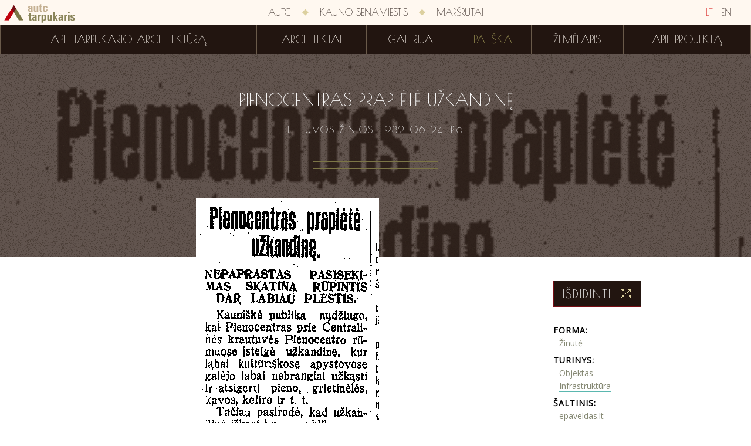

--- FILE ---
content_type: text/html; charset=utf-8
request_url: http://tarpukaris.autc.lt/lt/paieska/bibliografija/6466/pienocentras-praplete-uzkandine
body_size: 3233
content:
<!DOCTYPE html>
<html>
<head>
    <meta charset="utf-8" />
    <meta name="viewport" content="width=device-width, initial-scale=1.0, maximum-scale=1.0">
    <link rel="icon" href="/favicon.ico" type="image/x-icon">
    <link rel="shortcut icon" href="/favicon.ico" type="image/x-icon">
    <title>Pienocentras praplėtė užkandinę | Tarpukario architektūra</title>
    <link href='http://fonts.googleapis.com/css?family=Poiret+One&subset=latin,latin-ext' rel='stylesheet' type='text/css'>
    <link href='http://fonts.googleapis.com/css?family=Open+Sans&subset=latin,latin-ext' rel='stylesheet' type='text/css'>
    <link href='http://fonts.googleapis.com/css?family=Limelight&subset=latin,latin-ext' rel='stylesheet' type='text/css'>
    <script type="text/javascript">
        history.navigationMode = 'compatible';
    </script>
    <link href="/content/css?v=3qFNEWi94FOZn0zoq5UIgc-YVFznuPrmsdZapFGtNbw1" rel="stylesheet"/>

    <script src="/bundles/jquery?v=P0WYvurek_OV93FFly7PpGIyoBORNYVqVI65rrcGSRI1"></script>

    <script src="/bundles/js?v=OEu_w-cIAaYXKEOU-hEsMyk2BTvybvC1m903feAOux41"></script>

    
</head>
<body>
    <script>
        (function (i, s, o, g, r, a, m) {
            i['GoogleAnalyticsObject'] = r; i[r] = i[r] || function () {
                (i[r].q = i[r].q || []).push(arguments)
            }, i[r].l = 1 * new Date(); a = s.createElement(o),
            m = s.getElementsByTagName(o)[0]; a.async = 1; a.src = g; m.parentNode.insertBefore(a, m)
        })(window, document, 'script', '//www.google-analytics.com/analytics.js', 'ga');

        ga('create', 'UA-1702689-62', 'auto');
        ga('send', 'pageview');
    </script>
    <div class="wrapper">
        <div class="menus">
            <div class="first-menu">
                <a href="/" class="icons-logo  "></a>
                <div class="language-bar">
                    <a class="sel" href="/">LT</a>
                    <a class="" href="/en">EN</a>
                </div>
                <div class="menu-colapse">
                    <div class="button-icon"></div>
                </div>
                <div class="container">
                    
                    <a class="menu-item" href="http://www.autc.lt/">AUTC</a>
                    <div class="separator icons-rhomb"></div>
                    <a class="menu-item" href="http://kaunosenamiestis.autc.lt/">Kauno senamiestis</a>
                    <div class="separator icons-rhomb"></div>
                    <a class="menu-item" href="http://marsrutai.autc.lt/">Maršrutai</a>
                </div>
            </div>
            <div class="second-menu">
                <div class="container">
        <a class="menu-item " href="/lt/apie-tarpukario-architektura">Apie tarpukario architektūrą</a>
        <div class="separator"></div>
        <a class="menu-item " href="/lt/architektai">Architektai</a>
        <div class="separator"></div>
        <a class="menu-item " href="/lt/galerija">Galerija</a>
        <div class="separator"></div>
        <a class="menu-item  sel" href="/lt/paieska?objectType=1">Paieška</a>
        <div class="separator"></div>
        <a class="menu-item " href="/lt/zemelapis">Žemėlapis</a>
        <div class="separator"></div>
        <a class="menu-item " href="/lt/apie">Apie projektą</a>

                </div>
            </div>
        </div>
        <div class="small-menu">
            <a href="/" class="icons-logo  "></a>
            <div class="menu-colapse">
                <div class="button-icon"></div>
            </div>
        </div>
        <div class="container">
            

<script src="/bundles/openlayers?v=JWdk2Fnd3LhagWqCenpJnPCmIx4l-Sg595FWoc4uywU1"></script>


<div class="title-wrapper">
    <div class="background" style="background-image: url('/Search/Image?id=6466&amp;type=2&amp;filename=lz_19320624_p6_-_pienocentras_praplete_uzkandine.png&amp;modified=03%2F30%2F2014%2014%3A13%3A36')"></div>
    <div class="title">
        <h1>Pienocentras praplėtė užkandinę</h1>
        <div class="edition">
            Lietuvos Žinios. 1932&nbsp;06&nbsp;24. p.6
        </div>
        <div class="icons-ornament-long"></div>
    </div>
</div>
<div class="content-wrapper">
    <div class="content">
        <div class="image">
            <img src="/Search/Image?id=6466&amp;type=2&amp;filename=lz_19320624_p6_-_pienocentras_praplete_uzkandine.png&amp;modified=03%2F30%2F2014%2014%3A13%3A36" />
        </div>
        <div class="side">
            <div class="zoom-image" data-url="/Search/Image?id=6466&amp;type=2&amp;filename=lz_19320624_p6_-_pienocentras_praplete_uzkandine.png&amp;modified=03%2F30%2F2014%2014%3A13%3A36">
                Išdidinti
                <div class="icons-zoom"></div>
            </div>
            <div class="block"><div class="title">Forma:</div><div class="item"><a href="/lt/paieska?advanced=true&amp;objectType=2&amp;form=2">Žinutė</a></div></div>
            
            <div class="block"><div class="title">Turinys:</div><div class="item"><a href="/lt/paieska?advanced=true&amp;objectType=2&amp;pubContent=1">Objektas</a></div><div class="item"><a href="/lt/paieska?advanced=true&amp;objectType=2&amp;pubContent=4">Infrastruktūra</a></div></div>
            <div class="block"><div class="title">Šaltinis:</div><div class="item">epaveldas.lt</div></div>
            <div class="block"><div class="title">Reikšminiai žodžiai:</div><div class="item"><a href="/lt/paieska?advanced=true&amp;objectType=2&amp;tags=Kaunas">Kaunas</a></div><div class="item"><a href="/lt/paieska?advanced=true&amp;objectType=2&amp;tags=Laisv%C4%97s%20al%C4%97ja%20Kaune%20%28Nikolajaus%20pr%2C%20Kaiserwilhelmstrasse%2C%20Stalino%20pr.%29%20">Laisvės alėja Kaune (Nikolajaus pr, Kaiserwilhelmstrasse, Stalino pr.) </a></div><div class="item"><a href="/lt/paieska?advanced=true&amp;objectType=2&amp;tags=Bendrov%C4%97%20%22Pienocentras%22">Bendrovė &quot;Pienocentras&quot;</a></div><div class="item"><a href="/lt/paieska?advanced=true&amp;objectType=2&amp;tags=%C4%AEmon%C4%97s%20ir%20%C4%AFstaigos%20Laisv%C4%97s%20al%C4%97joje">Įmonės ir įstaigos Laisvės alėjoje</a></div><div class="item"><a href="/lt/paieska?advanced=true&amp;objectType=2&amp;tags=%22Pienocentro%22%20pastatas%20Laisv%C4%97s%20al.">&quot;Pienocentro&quot; pastatas Laisvės al.</a></div><div class="item"><a href="/lt/paieska?advanced=true&amp;objectType=2&amp;tags=Pienocentro%20u%C5%BEkandin%C4%97%20">Pienocentro užkandinė </a></div><div class="item"><a href="/lt/paieska?advanced=true&amp;objectType=2&amp;tags=%E2%80%9EPienocentro%E2%80%9C%20krautuv%C4%97s">„Pienocentro“ krautuvės</a></div></div>
            <div class="block territory">
                <div class="title">Teritorijos:</div>
                    <div class="item">
                        <span class="pin" data-id="14"></span><a href="/lt/paieska?advanced=true&amp;objectType=2&amp;territories=Kaunas">Kaunas</a>
                    </div>
                    <div class="item">
                        <span class="pin" data-id="16"></span><a href="/lt/paieska?advanced=true&amp;objectType=2&amp;territories=Laisv%C4%97s%20al%C4%97ja%20Kaune%20%28Nikolajaus%20pr%2C%20Kaiserwilhelmstrasse%2C%20Stalino%20pr.%29">Laisvės alėja Kaune (Nikolajaus pr, Kaiserwilhelmstrasse, Stalino pr.)</a>
                    </div>
                    <div class="item">
                        <span class="pin" data-id="123"></span><a href="/lt/paieska?advanced=true&amp;objectType=2&amp;territories=Namas%20Kaune%2C%20Laisv%C4%97s%20al.%2055%20%28buv.%20bendrov%C4%97s%20%22Pienocentras%22%20namas%29">Namas Kaune, Laisvės al. 55 (buv. bendrovės &quot;Pienocentras&quot; namas)</a>
                    </div>
            </div>
            <div class="back-to-list">Atgal į sąrašą</div>
        </div>
    </div>
</div>
<script type="text/javascript">
    $(function () {
        $('.content-wrapper .side .zoom-image').imagezoom();
        $('.block.territory .item .pin').mapPopup('init', {
            mapPath: '/Map/MapImage/${z}/${x}/${y}',
            loadData: function (id) {
                var retDat = {};
                $.ajax({
                    type: 'POST',
                    contentType: "application/json; charset=utf-8",
                    url: '/lt/Map/LoadTerritoryMapData',
                    data: '{ terId: ' + id + ' }',
                    dataType: 'json',
                    async: false,
                    success: function (d) {
                        if (d != null) {
                            retDat = d;
                        }
                    }
                });
                return retDat;
            }
        });
    })
</script>
        </div>
        <div class="footer">
            <div class="footer-menu" style="margin-bottom: 50px;">
                <a class="menu-item" href="http://www.autc.lt/">AUTC</a>
                <div class="separator icons-rhomb"></div>
                <a class="menu-item" href="http://kaunosenamiestis.autc.lt/">Kauno senamiestis</a>
                <div class="separator icons-rhomb hidden-m"></div>
                <div class="visible-m"></div>
                <a class="menu-item" href="http://marsrutai.autc.lt/">Maršrutai</a>
            </div>
            <div class="text">© 2014 „AUTC“ architektūros ir urbanistikos tyrimų centras</div>
            <div class="text">Svetainių kūrimas: <div class="logo icons-condition-logo"></div> <a href="http://www.baltic-condition.lt/">Baltic Condition</a></div>
        </div>
    </div>
</body>
</html>


--- FILE ---
content_type: text/css; charset=utf-8
request_url: http://tarpukaris.autc.lt/content/css?v=3qFNEWi94FOZn0zoq5UIgc-YVFznuPrmsdZapFGtNbw1
body_size: 12724
content:
.icons-bullet{background:url('img/icons.png') 0 0;width:16px;height:16px}.icons-bullet-active{background:url('img/icons.png') 0 -17px;width:16px;height:16px}.icons-bullet-rhomb{background:url('img/icons.png') 0 -34px;width:28px;height:28px}.icons-bullet-rhomb-active{background:url('img/icons.png') 0 -63px;width:28px;height:28px}.icons-close-icon{background:url('img/icons.png') 0 -92px;width:16px;height:16px}.icons-condition-logo{background:url('img/icons.png') 0 -109px;width:13px;height:10px}.icons-dropdown{background:url('img/icons.png') 0 -120px;width:13px;height:7px}.icons-left{background:url('img/icons.png') 0 -128px;width:15px;height:29px}.icons-left-disabled{background:url('img/icons.png') 0 -158px;width:15px;height:29px}.icons-left-hover{background:url('img/icons.png') 0 -188px;width:15px;height:29px}.icons-left-object-gallery{background:url('img/icons.png') 0 -218px;width:62px;height:243px}.icons-logo{background:url('img/icons.png') 0 -462px;width:121px;height:32px}.icons-logo-big{background:url('img/icons.png') 0 -495px;width:226px;height:63px}.icons-menu-expand-dark{background:url('img/icons.png') 0 -559px;width:29px;height:13px}.icons-menu-expand-light{background:url('img/icons.png') 0 -573px;width:29px;height:13px}.icons-ornament{background:url('img/icons.png') 0 -587px;width:262px;height:13px}.icons-ornament-long{background:url('img/icons.png') 0 -601px;width:402px;height:13px}.icons-ornament-long-white{background:url('img/icons.png') 0 -615px;width:402px;height:13px}.icons-ornament-white{background:url('img/icons.png') 0 -629px;width:232px;height:13px}.icons-popup-close{background:url('img/icons.png') 0 -643px;width:49px;height:49px}.icons-quote{background:url('img/icons.png') 0 -693px;width:46px;height:38px}.icons-read-more{background:url('img/icons.png') 0 -732px;width:17px;height:9px}.icons-rhomb{background:url('img/icons.png') 0 -742px;width:11px;height:11px}.icons-right{background:url('img/icons.png') 0 -754px;width:15px;height:29px}.icons-right-disabled{background:url('img/icons.png') 0 -784px;width:15px;height:29px}.icons-right-hover{background:url('img/icons.png') 0 -814px;width:15px;height:29px}.icons-right-object-gallery{background:url('img/icons.png') 0 -844px;width:62px;height:243px}.icons-search-big{background:url('img/icons.png') 0 -1088px;width:21px;height:21px}.icons-search-big-black{background:url('img/icons.png') 0 -1110px;width:21px;height:21px}.icons-search-collapse{background:url('img/icons.png') 0 -1132px;width:15px;height:8px}.icons-search-expand{background:url('img/icons.png') 0 -1141px;width:15px;height:8px}.icons-search-hide{background:url('img/icons.png') 0 -1150px;width:15px;height:8px}.icons-search-small{background:url('img/icons.png') 0 -1159px;width:13px;height:13px}.icons-small-pin{background:url('img/icons.png') 0 -1173px;width:10px;height:15px}.icons-zoom{background:url('img/icons.png') 0 -1189px;width:17px;height:15px}.partners-ktu-en{background:url('img/partners.png') 0 0;width:127px;height:67px}.partners-ktu-lt{background:url('img/partners.png') 0 -68px;width:127px;height:67px}.partners-lmt{background:url('img/partners.png') 0 -136px;width:133px;height:60px}.territories-block{background:url('img/territories.png') 0 0;width:17px;height:15px}.territories-building{background:url('img/territories.png') 0 -16px;width:17px;height:15px}.territories-city{background:url('img/territories.png') 0 -32px;width:17px;height:15px}.territories-collapse{background:url('img/territories.png') 0 -48px;width:12px;height:6px}.territories-district{background:url('img/territories.png') 0 -55px;width:17px;height:15px}.territories-expand{background:url('img/territories.png') 0 -71px;width:12px;height:6px}.territories-land{background:url('img/territories.png') 0 -78px;width:17px;height:15px}.territories-minus{background:url('img/territories.png') 0 -94px;width:13px;height:13px}.territories-plus{background:url('img/territories.png') 0 -108px;width:13px;height:13px}.territories-railway{background:url('img/territories.png') 0 -122px;width:17px;height:15px}.territories-street{background:url('img/territories.png') 0 -138px;width:17px;height:15px}.territories-territories{background:url('img/territories.png') 0 -154px;width:17px;height:15px}.territories-zoom-in{background:url('img/territories.png') 0 -170px;width:28px;height:27px}.territories-zoom-out{background:url('img/territories.png') 0 -198px;width:28px;height:27px}.mfp-bg{top:0;left:0;width:100%;height:100%;z-index:2042;overflow:hidden;position:fixed;background:#0b0b0b;opacity:.8;filter:alpha(opacity=80)}.mfp-wrap{top:0;left:0;width:100%;height:100%;z-index:2043;position:fixed;outline:none!important;-webkit-backface-visibility:hidden}.mfp-container{text-align:center;position:absolute;width:100%;height:100%;left:0;top:0;padding:0 8px;-webkit-box-sizing:border-box;-moz-box-sizing:border-box;box-sizing:border-box}.mfp-container:before{content:'';display:inline-block;height:100%;vertical-align:middle}.mfp-align-top .mfp-container:before{display:none}.mfp-content{position:relative;display:inline-block;vertical-align:middle;margin:0 auto;text-align:left;z-index:2045}.mfp-inline-holder .mfp-content,.mfp-ajax-holder .mfp-content{width:100%;cursor:auto}.mfp-ajax-cur{cursor:progress}.mfp-zoom-out-cur,.mfp-zoom-out-cur .mfp-image-holder .mfp-close{cursor:-moz-zoom-out;cursor:-webkit-zoom-out;cursor:zoom-out}.mfp-zoom{cursor:pointer;cursor:-webkit-zoom-in;cursor:-moz-zoom-in;cursor:zoom-in}.mfp-auto-cursor .mfp-content{cursor:auto}.mfp-close,.mfp-arrow,.mfp-preloader,.mfp-counter{-webkit-user-select:none;-moz-user-select:none;user-select:none}.mfp-loading.mfp-figure{display:none}.mfp-hide{display:none!important}.mfp-preloader{color:#ccc;position:absolute;top:50%;width:auto;text-align:center;margin-top:-.8em;left:8px;right:8px;z-index:2044}.mfp-preloader a{color:#ccc}.mfp-preloader a:hover{color:#fff}.mfp-s-ready .mfp-preloader{display:none}.mfp-s-error .mfp-content{display:none}button.mfp-close,button.mfp-arrow{overflow:visible;cursor:pointer;background:transparent;border:0;-webkit-appearance:none;display:block;outline:none;padding:0;z-index:2046;-webkit-box-shadow:none;box-shadow:none}button::-moz-focus-inner{padding:0;border:0}.mfp-close{width:44px;height:44px;line-height:44px;position:absolute;right:0;top:0;text-decoration:none;text-align:center;opacity:.65;filter:alpha(opacity=65);padding:0 0 18px 10px;color:#fff;font-style:normal;font-size:28px;font-family:Arial,Baskerville,monospace}.mfp-close:hover,.mfp-close:focus{opacity:1;filter:alpha(opacity=100)}.mfp-close:active{top:1px}.mfp-close-btn-in .mfp-close{color:#333}.mfp-image-holder .mfp-close,.mfp-iframe-holder .mfp-close{color:#fff;right:-6px;text-align:right;padding-right:6px;width:100%}.mfp-counter{position:absolute;top:0;right:0;color:#ccc;font-size:12px;line-height:18px}.mfp-arrow{position:absolute;opacity:.65;filter:alpha(opacity=65);margin:0;top:50%;margin-top:-55px;padding:0;width:90px;height:110px;-webkit-tap-highlight-color:transparent}.mfp-arrow:active{margin-top:-54px}.mfp-arrow:hover,.mfp-arrow:focus{opacity:1;filter:alpha(opacity=100)}.mfp-arrow:before,.mfp-arrow:after,.mfp-arrow .mfp-b,.mfp-arrow .mfp-a{content:'';display:block;width:0;height:0;position:absolute;left:0;top:0;margin-top:35px;margin-left:35px;border:medium inset transparent}.mfp-arrow:after,.mfp-arrow .mfp-a{border-top-width:13px;border-bottom-width:13px;top:8px}.mfp-arrow:before,.mfp-arrow .mfp-b{border-top-width:21px;border-bottom-width:21px;opacity:.7}.mfp-arrow-left{left:0}.mfp-arrow-left:after,.mfp-arrow-left .mfp-a{border-right:17px solid #fff;margin-left:31px}.mfp-arrow-left:before,.mfp-arrow-left .mfp-b{margin-left:25px;border-right:27px solid #3f3f3f}.mfp-arrow-right{right:0}.mfp-arrow-right:after,.mfp-arrow-right .mfp-a{border-left:17px solid #fff;margin-left:39px}.mfp-arrow-right:before,.mfp-arrow-right .mfp-b{border-left:27px solid #3f3f3f}.mfp-iframe-holder{padding-top:40px;padding-bottom:40px}.mfp-iframe-holder .mfp-content{line-height:0;width:100%;max-width:900px}.mfp-iframe-holder .mfp-close{top:-40px}.mfp-iframe-scaler{width:100%;height:0;overflow:hidden;padding-top:56.25%}.mfp-iframe-scaler iframe{position:absolute;display:block;top:0;left:0;width:100%;height:100%;box-shadow:0 0 8px rgba(0,0,0,.6);background:#000}img.mfp-img{width:auto;max-width:100%;height:auto;display:block;line-height:0;-webkit-box-sizing:border-box;-moz-box-sizing:border-box;box-sizing:border-box;padding:40px 0 40px;margin:0 auto}.mfp-figure{line-height:0}.mfp-figure:after{content:'';position:absolute;left:0;top:40px;bottom:40px;display:block;right:0;width:auto;height:auto;z-index:-1;box-shadow:0 0 8px rgba(0,0,0,.6);background:#444}.mfp-figure small{color:#bdbdbd;display:block;font-size:12px;line-height:14px}.mfp-figure figure{margin:0}.mfp-bottom-bar{margin-top:-36px;position:absolute;top:100%;left:0;width:100%;cursor:auto}.mfp-title{text-align:left;line-height:18px;color:#f3f3f3;word-wrap:break-word;padding-right:36px}.mfp-image-holder .mfp-content{max-width:100%}.mfp-gallery .mfp-image-holder .mfp-figure{cursor:pointer}@media screen and (max-width:800px)and (orientation:landscape),screen and (max-height:300px){.mfp-img-mobile .mfp-image-holder{padding-left:0;padding-right:0}.mfp-img-mobile img.mfp-img{padding:0}.mfp-img-mobile .mfp-figure:after{top:0;bottom:0}.mfp-img-mobile .mfp-figure small{display:inline;margin-left:5px}.mfp-img-mobile .mfp-bottom-bar{background:rgba(0,0,0,.6);bottom:0;margin:0;top:auto;padding:3px 5px;position:fixed;-webkit-box-sizing:border-box;-moz-box-sizing:border-box;box-sizing:border-box}.mfp-img-mobile .mfp-bottom-bar:empty{padding:0}.mfp-img-mobile .mfp-counter{right:5px;top:3px}.mfp-img-mobile .mfp-close{top:0;right:0;width:35px;height:35px;line-height:35px;background:rgba(0,0,0,.6);position:fixed;text-align:center;padding:0}}@media all and (max-width:900px){.mfp-arrow{-webkit-transform:scale(.75);transform:scale(.75)}.mfp-arrow-left{-webkit-transform-origin:0;transform-origin:0}.mfp-arrow-right{-webkit-transform-origin:100%;transform-origin:100%}.mfp-container{padding-left:6px;padding-right:6px}}.mfp-ie7 .mfp-img{padding:0}.mfp-ie7 .mfp-bottom-bar{width:600px;left:50%;margin-left:-300px;margin-top:5px;padding-bottom:5px}.mfp-ie7 .mfp-container{padding:0}.mfp-ie7 .mfp-content{padding-top:44px}.mfp-ie7 .mfp-close{top:0;right:0;padding-top:0}.title-wrapper{position:relative;overflow:hidden;background:#221510}.title-wrapper .background{background-position:center top;background-size:cover;background-repeat:no-repeat;height:100%;width:100%;position:absolute;top:0}.title-wrapper .background.about-header{background:url('img/about.jpg');background-position:center bottom}.title-wrapper .title{padding:60px 0 150px 0;background:url('img/mask.png');position:relative}.title-wrapper .title.small{padding:60px 0 60px 0}.title-wrapper .title.object{padding:60px 0 20px 0}.title-wrapper .title h1{text-align:center;margin:0 100px;text-transform:uppercase;font-size:30px;font-family:'Poiret One',cursive;font-weight:normal;color:#fff}.title-wrapper .title .edition{font-size:16px;font-family:'Poiret One',cursive;font-weight:normal;color:#fff;text-align:center;text-transform:uppercase;margin:25px 100px 45px 100px;letter-spacing:2px}.title-wrapper .title .icons-ornament-long{margin:0 auto}.title-wrapper .gallery{margin:40px 0 0 0;overflow:hidden;height:0;position:relative}.title-wrapper .gallery .inner{position:absolute;top:0;left:0}.title-wrapper .gallery .inner .separator{float:left;width:10px;height:20px}.title-wrapper .gallery .inner .image-title{padding:0 20px;margin-top:10px;color:#fff;font-family:'Open Sans',sans-serif;font-size:14px;text-align:center;max-height:60px;overflow:hidden}.title-wrapper .gallery .icons-left-object-gallery,.title-wrapper .gallery .icons-right-object-gallery{position:absolute;top:0;left:0;z-index:1;display:none;cursor:pointer}.title-wrapper .gallery .icons-right-object-gallery{right:0;left:auto}.mfp-title,.mfp-counter{font-family:'Open Sans',sans-serif;font-size:14px}.content-wrapper{margin:0 6%;padding-bottom:50px}.content-wrapper.small{margin:0 auto;width:870px}@media only screen and (max-width:960px){.content-wrapper.small{margin:0 4%;width:auto}}.content-wrapper .content{display:table;width:100%;table-layout:fixed}.content-wrapper .content .side{width:300px;padding:40px 0 0 40px}.content-wrapper .content .side .partners{display:inline-block;margin-bottom:20px}.content-wrapper .content .side .block{padding-bottom:10px;font-family:'Open Sans',sans-serif;font-size:14px}.content-wrapper .content .side .block .title{text-transform:uppercase;letter-spacing:1px;font-weight:bold}.content-wrapper .content .side .block .item{color:#868974;margin:3px 0 0 10px;position:relative}.content-wrapper .content .side .block .item a,.content-wrapper .content .side .block .text a{color:#868974;border-bottom:1px solid #5ab7af;text-decoration:none}.content-wrapper .content .side .block.territory .item{padding:0 0 0 15px;border-left:1px solid #dbdbdb;margin:5px 0 0 30px}.content-wrapper .content .side .block.territory .item .pin{position:absolute;left:-22px;top:1px;background:url('img/icons.png') 0 -1173px;width:10px;height:15px;cursor:pointer}.content-wrapper .content .side .zoom-image{display:inline-block;background:#221510;border:solid 1px #770e15;color:#fff;font-size:20px;font-family:'Poiret One',cursive;padding:10px 50px 10px 15px;text-transform:uppercase;cursor:pointer;letter-spacing:2px;position:relative;margin-bottom:30px}.content-wrapper .content .side .zoom-image .icons-zoom{position:absolute;right:17px;top:14px}.content-wrapper .content .image,.content-wrapper .content .side,.content-wrapper .content .text{display:table-cell;vertical-align:top}.content-wrapper .content .image{text-align:center}.content-wrapper .content .image img{max-width:100%;margin-top:-100px;position:relative;background-color:#fff}.content-wrapper .content .text{font-family:'Open Sans',sans-serif;font-size:16px;padding:40px 0 0 0}.content-wrapper .content .text p{margin-top:0;text-indent:50px;text-align:justify}.content-wrapper .content .text a{color:#5ab7af}.back-to-list{text-transform:uppercase;font-size:16px;font-family:'Poiret One',cursive;color:#868974;border-bottom:1px solid #5ab7af;text-decoration:none;letter-spacing:3px;display:inline-block;cursor:pointer;margin-top:30px;padding-bottom:2px}@media only screen and (max-width:640px){.content-wrapper{margin:0 20px;width:auto}.content-wrapper .content{display:block;width:auto;table-layout:auto}.content-wrapper .content .image,.content-wrapper .content .side,.content-wrapper .content .text{display:block;padding:40px 0 0 0}.title-wrapper .title h1{margin:0 30px}.title-wrapper .title .edition{margin:25px 30px 45px 30px}}*,*:before,*:after{-moz-box-sizing:border-box;-webkit-box-sizing:border-box;box-sizing:border-box}html,body{height:100%}body{padding:0;margin:0;min-width:320px}input[type="text"],input[type="button"],input[type="submit"]{-webkit-appearance:none;border-radius:0}select{border-radius:0}.wrapper{min-height:100%;position:relative;padding-bottom:174px}.fl{float:left}.fr{float:right}.cb{clear:both}a{outline:none}.wrapper .menus{background:#221510}.unselectable{-ms-user-select:none;-moz-user-select:none;-khtml-user-select:none;-webkit-user-select:none;user-select:none}.first-menu{background:#fff8f0;text-align:center;position:relative;height:42px}.first-menu .container{display:inline-block}.first-menu .menu-item,.first-menu .language-bar a{padding:12px 15px;display:inline-block;font-size:16px;font-family:'Poiret One',cursive;color:#221510;text-transform:uppercase;text-decoration:none}.first-menu .menu-item.sel{color:#9f8a36}.first-menu .separator{display:inline-block}.first-menu .language-bar{position:absolute;right:30px;top:0}.first-menu .language-bar a{padding:12px 3px;margin-left:4px}.first-menu .language-bar a.sel{color:#d30000}.first-menu .icons-logo{position:absolute;left:7px;top:7px}.first-menu .icons-logo.home{display:none}.first-menu .menu-colapse{display:none}.first-menu .menu-colapse,.small-menu .menu-colapse{width:50px;height:50px;position:absolute;right:10px;top:0;cursor:pointer}.first-menu .menu-colapse .button-icon,.small-menu .menu-colapse .button-icon{position:absolute;left:50%;top:50%;margin:-7px 0 0 -15px;background:url('img/icons.png') 0 -559px;width:29px;height:13px}.second-menu{background:#221510;text-align:center;position:relative;height:50px}.second-menu .container{width:100%;height:50px;max-width:1280px;display:inline-table;border-collapse:collapse}.second-menu .container .menu-item{padding:14px 10px;display:table-cell;font-size:19px;font-family:'Poiret One',cursive;color:#fff8f0;text-transform:uppercase;text-decoration:none;vertical-align:middle;border-left:solid 1px #6a5a4a;border-right:solid 1px #6a5a4a}.second-menu .container .menu-item.sel{color:#a39b59}.second-menu .container .separator{display:none}.menus.fixed{padding-bottom:50px}.menus.fixed .second-menu{position:fixed;top:0;left:0;width:100%;z-index:1300}.small-menu{background:#221510;height:50px;position:relative;display:none}.small-menu .menu-colapse .button-icon{background:url('img/icons.png') 0 -573px;width:29px;height:13px}.small-menu .icons-logo{position:absolute;left:7px;top:10px}.footer{background:url('img/footer.jpg');padding:20px 0 10px 0;width:100%;position:absolute;bottom:0;left:0}.footer .footer-menu{background:none;text-align:center}.footer .footer-menu .separator{display:inline-block}.footer .footer-menu .menu-item{padding:12px 15px;display:inline-block;font-size:16px;font-family:'Poiret One',cursive;color:#dcd09f;text-transform:uppercase;text-decoration:none}.footer .footer-menu .menu-item.sel{color:#fff}.footer .text,.footer .text a{color:#7b7448;font-size:16px;text-align:center;font-family:'Poiret One',cursive;padding:4px 0}.footer .text a{padding:0;text-decoration:none}.footer .logo{display:inline-block}.visible-m{display:none}.watermark{text-transform:uppercase}@media only screen and (max-width:960px){.wrapper .menus{display:none}.first-menu{height:auto}.first-menu .container{padding-bottom:10px}.first-menu .menu-item{display:block;padding:0}.first-menu .language-bar{position:static}.first-menu .icons-logo{left:7px}.first-menu .menu-colapse{display:block}.second-menu{height:auto}.second-menu .container{height:auto;display:inline-block;width:auto;padding:10px 0}.second-menu .container .menu-item{display:block;padding:7px 0;border:none}.menus.fixed .first-menu{margin-bottom:0}.menus.fixed .second-menu{position:relative;top:auto;left:auto;width:auto}.small-menu{display:block}.visible-m{display:block}.hidden-m{display:none!important}.wrapper{padding-bottom:216px}}.ios-fix{height:101%;overflow:hidden}@media only screen and (max-width:421px){.wrapper{padding-bottom:234px}}.pager{text-align:center;padding:20px}.pager .page{color:#3b2a23;font-size:20px;font-family:'Poiret One',cursive;display:inline-block;text-align:center;padding:5px 0;width:40px;text-decoration:none;vertical-align:middle}.pager .page.sel{color:#a39b59;border-top:solid 1px #3b2a23;border-bottom:solid 1px #3b2a23}.pager .left{background:url('img/icons.png') 0 -128px;width:15px;height:29px;display:inline-block;vertical-align:middle;margin-right:10px}.pager .left:hover{background:url('img/icons.png') 0 -188px;width:15px;height:29px}.pager .left.dis{background:url('img/icons.png') 0 -158px;width:15px;height:29px}.pager .right{background:url('img/icons.png') 0 -754px;width:15px;height:29px;display:inline-block;vertical-align:middle;margin-left:10px}.pager .right:hover{background:url('img/icons.png') 0 -814px;width:15px;height:29px}.pager .right.dis{background:url('img/icons.png') 0 -784px;width:15px;height:29px}.checkbox-list{display:inline-table;width:500px;font-size:0}.checkbox-list .checkbox-item{display:table-cell}.checkbox-list .checkbox-item .type1{border-bottom:solid 5px #3b2a23;padding:25px 10px 10px 10px}.checkbox-list .checkbox-item .type2{border-bottom:solid 5px #c1000c;padding:25px 10px 10px 10px}.checkbox-list .checkbox-item .type3{border-bottom:solid 5px #7c7646;padding:25px 10px 10px 10px}.checkbox-list .checkbox-item .type4{border-bottom:solid 5px #770e15;padding:25px 10px 10px 10px}.checkbox-list .checkbox-item .checkbox{margin:2px 5px 0 0;float:left}.checkbox-list .checkbox-item label{float:left;color:#fff;text-transform:uppercase;font-family:'Open Sans',sans-serif;font-size:12px;cursor:pointer}@media only screen and (max-width:640px){.checkbox-list{display:inline-block;width:auto}.checkbox-list .checkbox-item{display:inline-block}}.search{background:url('img/search-bg.jpg');padding:20px 10px;text-align:center;background-repeat:no-repeat;background-size:cover;background-position:center bottom;position:relative}.search .toggle-content{padding:40px 0}.search .search-input{max-width:500px;width:100%;padding:10px;font-size:17px;font-family:'Open Sans',sans-serif;background:#dcd0a0;border:none;margin:0 0 1px 0}.search .search-input.tags,.search .search-input.territories{display:none}.search .find-button{display:inline-block;position:relative;margin-top:20px}.search .find-button input{background:#221510;border:solid 1px #770e15;color:#fff;font-size:20px;font-family:'Poiret One',cursive;padding:10px 50px 10px 15px;text-transform:uppercase;cursor:pointer;margin:0;outline:none;letter-spacing:2px}.search .find-button .icons-search-big{position:absolute;right:13px;top:12px;cursor:pointer}.search .search-select,.search .search-textbox{display:none;margin:0 0 1px 0;padding:7px;width:100%;border:none;outline:none;background:#fff8f0;font-size:12px;font-family:'Open Sans',sans-serif;height:33px}.search .search-textbox{background:#dcd09f;padding:8px}.search .search-select.year{width:80px;margin-right:1px}.search .search-select.month{width:93px;margin-right:1px}.search .search-textbox.day{width:55px}.search.advanced .search-input{display:inline;max-width:307px;margin:0 1px 1px 0}.search.advanced .search-select,.search.advanced .search-textbox{display:inline}.search.advanced .checkbox-list{width:924px}.search.advanced .checkbox-list .checkbox-item{width:25%;text-align:left;padding:0 1px 0 0}.search .resize-container{font-size:0}.search .search-advanced,.search .search-simple{display:inline-block;font-size:15px;font-family:'Poiret One',cursive;text-transform:uppercase;color:#fff;letter-spacing:3px;cursor:pointer;padding:10px 25px 10px 0;position:relative;margin-top:20px}.search .search-simple .icons-search-small,.search .search-advanced .icons-search-small{position:absolute;right:5px;top:12px}.search .search-expand,.search .search-collapse{font-size:16px;width:213px;font-family:'Poiret One',cursive;text-transform:uppercase;color:#000;background:#fff;letter-spacing:3px;cursor:pointer;padding:10px 40px 10px 20px;position:absolute;right:150px;bottom:-18px}.search .search-expand .icons-search-expand,.search .search-collapse .icons-search-collapse{position:absolute;right:17px;top:14px}.search .search-simple{display:none}.search.advanced .search-advanced{display:none}.search.advanced .search-simple{display:inline-block}.search-result{padding:20px 30px 10px 30px;font-family:'Open Sans',sans-serif;font-size:10px;color:#888777}.search-result .label{color:#5c412c;font-weight:bold}.search-result .title{font-weight:bold;text-transform:uppercase}.search-list{padding:35px 30px 0 30px}.search-list .no-data{font-size:20px;font-family:'Poiret One',cursive;text-transform:uppercase;text-align:center}.search-list .search-item{float:left;min-width:280px;width:25%;padding:10px;display:table;table-layout:fixed;height:103px}.search-list .search-item .container{display:table-cell;width:86px;vertical-align:top}.search-list .search-item .container .image-container{padding-left:5px;float:left;max-height:60px;overflow:hidden}.search-list .search-item .container .image-container img{float:left;border:none;border-left:solid 1px #fff}.search-list .search-item.type-1 .image-container{background:#3b2a23}.search-list .search-item.type-2 .image-container{background:#c1000c}.search-list .search-item.type-3 .image-container{background:#7c7646}.search-list .search-item.type-4 .image-container{background:#770e15}.search-list .search-item .content{display:table-cell;padding-left:25px;font-family:'Open Sans',sans-serif}.search-list .search-item .content .title{max-height:66px;overflow:hidden}.search-list .search-item .content .title a{color:#3b2a23;font-size:16px;text-decoration:none}.search-list .search-item .content .type{color:#888777;font-size:12px;text-transform:uppercase}@media only screen and (max-width:1280px){.search-list .search-item{width:33.3%}}@media only screen and (max-width:960px){.search-list .search-item{width:50%}.search.advanced .checkbox-list{width:auto}.search.advanced .checkbox-list .checkbox-item{width:231px;display:inline-block;vertical-align:top}}@media only screen and (max-width:640px){.search-list .search-item{width:100%}}.image-zoom{position:fixed;background:#fff;z-index:12000;width:100%;height:100%;top:0;left:0;overflow:hidden}.image-zoom img{position:absolute;left:0;top:33px;visibility:hidden;z-index:12001}.image-zoom .image-overlay{position:fixed;background:rgba(255,255,255,0);width:100%;height:100%;top:0;left:0;cursor:move;z-index:12002}.image-zoom .image-toolbar{position:fixed;background:#fff;width:100%;height:33px;top:0;left:0;z-index:12003}.image-zoom .image-toolbar .close{width:33px;height:33px;border:none;outline:none;cursor:pointer;position:absolute;background:#f7f7f7;top:0;right:0}.image-zoom .image-toolbar .close .icon{background:url('img/icons.png') 0 -92px;width:16px;height:16px;position:absolute;top:9px;right:8px}.stop-scrolling{position:fixed;width:100%;height:100%;overflow:hidden}.map-container{max-width:1280px;margin:0 auto}.map-container #map{height:100%;position:relative;min-height:1000px}.map-container #map .olMapViewport{min-height:1000px}.map-container .pie-overlay{stroke-width:0;fill-opacity:0;cursor:pointer}.map-container .pie-fill.object{fill:#3b2a23}.map-container .pie-fill.bibliography{fill:#c1000c}.map-container .pie-fill.imageArchive{fill:#7c7646}.map-container .pie-fill.textMessage{fill:#770e15}.map-container .pie-line{stroke-width:1;stroke:#949494}.map-container .center-pie{stroke-width:0;fill:#353945}.map-container .tooltip-bg{fill:#ebe8d5}.map-container .tooltip-text{font-family:'Open Sans',sans-serif}.map-container #customZoomIn,.map-container #customZoomOut,.object-map #customZoomIn,.object-map #customZoomOut{position:absolute;left:20px;top:20px;background:url('img/territories.png') 0 -170px;width:28px;height:27px;cursor:pointer;z-index:1000}.map-container #customZoomOut,.object-map #customZoomOut{top:50px;background:url('img/territories.png') 0 -198px;width:28px;height:27px}.container .overlay{position:fixed;display:none;top:0;left:0;width:100%;height:100%;overflow:auto;background:rgba(0,0,0,.3);z-index:1310;padding-bottom:30px}.container .overlay .tag-container{width:900px;margin:60px auto 0 auto;position:relative}.container .overlay .tag-container .close{position:absolute;top:-55px;right:0;cursor:pointer}.container .overlay .tag-container.small .tag-column{width:auto;float:none}.container .overlay .tag-container.small .tag-column .tag-header{cursor:pointer}.container .overlay .tag-container.small .tag-column .tag-header.unclickable{cursor:default}.container .overlay .tag-container.small .tag-separator{width:auto;height:25px;float:none;clear:both}.container .overlay .tag-container .chart{background:#353945}.container .overlay .tag-container .chart .piece{height:4px;float:left}.container .overlay .tag-container .chart .piece.type1{background:#3b2a23}.container .overlay .tag-container .chart .piece.type2{background:#c1000c}.container .overlay .tag-container .chart .piece.type3{background:#7c7646}.container .overlay .tag-container .chart .piece.type4{background:#770e15}.container .overlay .tag-container .territory{background:#d7d2ac;margin-bottom:25px;cursor:pointer}.container .overlay .tag-container .territory .table{display:table;width:100%;position:relative}.container .overlay .tag-container .territory .table .pointer{position:absolute;left:15px;top:18px}.container .overlay .tag-container .territory .table .label{display:table-cell;color:#3b2a23;font-family:'Poiret One',cursive;font-size:22px;padding:15px 15px 15px 50px;text-transform:uppercase}.container .overlay .tag-container .territory .table .count{display:table-cell;width:50px;background:#353945;color:#fff;text-align:center;vertical-align:middle;font-family:'Poiret One',cursive;font-size:18px}.container .overlay .tag-container .tag-column{width:32%;float:left}.container .overlay .tag-container .tag-column .tag-header{background:#fff8f0;padding:10px;text-align:center;letter-spacing:4px;font-family:'Poiret One',cursive;font-size:20px;text-transform:uppercase}.container .overlay .tag-container .tag-column .tag-content .tag-item{background:#d7d2ac;margin-bottom:2px;cursor:pointer}.container .overlay .tag-container .tag-column .tag-content .tag-item .tag-table{width:100%;display:table;table-layout:fixed}.container .overlay .tag-container .tag-column .tag-content .tag-item .tag-table .tag-label{display:table-cell;color:#3b2a23;font-family:'Open Sans',sans-serif;font-size:12px;padding:5px}.container .overlay .tag-container .tag-column .tag-content .tag-item .tag-table .tag-count{display:table-cell;width:50px;background:#353945;color:#fff;height:61px;text-align:center;vertical-align:middle;font-family:'Poiret One',cursive;font-size:18px}.container .overlay .tag-container .tag-separator{width:2%;height:50px;float:left}.map-container .loading-data{position:absolute;display:none;top:0;left:0;width:100%;height:100%;overflow:hidden;background:rgba(255,255,255,.6) url('img/loading.gif') no-repeat center center;z-index:2000}.map-container .territory-info{position:fixed;display:none;color:#fff;bottom:10px;z-index:1000;max-width:200px;min-height:35px;overflow:hidden;padding:10px 20px;background:rgba(53,57,69,.6)}.map-container .popup-overlay{position:fixed;width:100%;height:100%;background:rgba(0,0,0,.3);left:0;top:0;z-index:10005}.map-container .popup{width:640px;margin-left:-320px;top:20px;left:50%;background:#fff;position:absolute;z-index:10006;font-family:'Open Sans',sans-serif}.map-container .popup.padding{padding-left:10px;width:940px;margin-left:-470px;overflow:hidden}.map-container .popup .popup-header{background:#d7d2ac;padding:10px;position:relative;font-family:'Poiret One',cursive}.map-container .popup .popup-header.white{background:#fff;height:30px}.map-container .popup .popup-header .tag-title{font-size:17px;text-transform:uppercase;margin:0 20px 0 80px;padding:10px 0}.map-container .popup .popup-header .territory-title{font-size:15px;text-transform:uppercase;position:relative;margin:0 20px 0 80px}.map-container .popup .popup-header .territory-title .territory-icon{position:absolute;top:3px;left:-27px}.map-container .popup .popup-header .close,.map-container .image-zoom .image-toolbar .close{background:url('img/icons.png') 0 -92px;width:16px;height:16px;border:none;outline:none;cursor:pointer;position:absolute;top:9px;right:8px}.map-container .popup .popup-header .zoom-text{position:absolute;right:60px;top:6px;cursor:pointer;vertical-align:middle}.map-container .popup .popup-header .zoom-text span{background:url('img/icons.png') 0 -1189px;width:17px;height:15px;display:inline-block;margin-right:5px;vertical-align:middle}.map-container .popup .popup-header .zoom-text div{display:inline-block;vertical-align:middle}.map-container .popup .popup-content{background:#fff;padding-bottom:50px;overflow:auto;position:relative}.map-container .popup .popup-content .prev-item,.map-container .popup .popup-content .next-item{position:absolute;bottom:10px;right:75px;cursor:pointer;background:url('img/icons.png') 0 -128px;width:15px;height:29px}.map-container .popup .popup-content .prev-item:hover{background:url('img/icons.png') 0 -188px;width:15px;height:29px}.map-container .popup .popup-content .prev-item.dis{background:url('img/icons.png') 0 -158px;width:15px;height:29px}.map-container .popup .popup-content .next-item{right:40px;background:url('img/icons.png') 0 -754px;width:15px;height:29px}.map-container .popup .popup-content .next-item:hover{background:url('img/icons.png') 0 -814px;width:15px;height:29px}.map-container .popup .popup-content .next-item.dis{background:url('img/icons.png') 0 -784px;width:15px;height:29px}.map-container .popup .popup-content .item-container{padding-left:8px}.map-container .popup .popup-content .item-container.object{background:#3b2a23}.map-container .popup .popup-content .item-container.bibliography{background:#c1000c}.map-container .popup .popup-content .item-container.imageArchive{background:#7c7646}.map-container .popup .popup-content .item-container.textMessage{background:#770e15}.map-container .popup .popup-content .item-container .item{padding:9px 17px;background:#f9f8f8;cursor:pointer;display:table;width:100%;table-layout:fixed}.map-container .popup .popup-content .item-container .item .image{width:65px;display:table-cell;vertical-align:top}.map-container .popup .popup-content .item-container .item .image div{height:79px;overflow:hidden}.map-container .popup .popup-content .item-container .item .image img{width:50px}.map-container .popup .popup-content .item-container .item .details{display:table-cell;vertical-align:top}.map-container .popup .popup-content .item-container .item .details .title{font-size:16px;color:#3b2a23}.map-container .popup .popup-content .item-container .item .details .sub-type,.map-container .popup .popup-content .item-container .item .details .type{padding-top:10px;font-size:12px;color:#3b2a23}.map-container .popup .popup-content .item-container .item .details .type{text-transform:uppercase;color:#888777}.map-container .popup .popup-content .item-container .item.even{background:#fff}.map-container .popup .popup-content .item-container .item:hover,.map-container .popup .popup-content .item-container .item.even:hover{background:#f5f4ec}.map-container .popup .popup-pager{padding:10px 40px;text-align:right;font-family:'Poiret One',cursive}.map-container .popup .popup-pager .prev,.map-container .popup .popup-pager .prev-dis,.map-container .popup .popup-pager .next,.map-container .popup .popup-pager .next-dis{border:none;outline:none;vertical-align:middle}.map-container .popup .popup-pager .prev,.map-container .popup .popup-pager .prev-dis{margin-right:20px}.map-container .popup .popup-pager .prev{background:url('img/icons.png') 0 -128px;width:15px;height:29px;cursor:pointer}.map-container .popup .popup-pager .prev:hover{background:url('img/icons.png') 0 -188px;width:15px;height:29px}.map-container .popup .popup-pager .prev-dis{background:url('img/icons.png') 0 -158px;width:15px;height:29px}.map-container .popup .popup-pager .next{background:url('img/icons.png') 0 -754px;width:15px;height:29px;cursor:pointer}.map-container .popup .popup-pager .next:hover{background:url('img/icons.png') 0 -814px;width:15px;height:29px}.map-container .popup .popup-pager .next-dis{background:url('img/icons.png') 0 -784px;width:15px;height:29px}.map-container .popup .popup-pager span{color:#3b2a23;font-size:20px;vertical-align:middle;margin-right:10px}.map-container .map-layers{width:290px;position:absolute;right:0;top:20px;z-index:1010;font-family:'Open Sans',sans-serif}.map-container .map-layers .handle{width:27px;height:49px;position:absolute;left:-27px;top:0;cursor:pointer;background:#dcd0a0}.map-container .map-layers .handle .icon{background:url('img/territories.png') 0 -108px;width:13px;height:13px;position:absolute;top:50%;left:50%;margin:-7px 0 0 -7px}.map-container .map-layers .handle.colapse .icon{background:url('img/territories.png') 0 -94px;width:13px;height:13px}.map-container .map-layers .header .header-handle{position:absolute;right:10px;top:50%;margin-top:-3px;background:url('img/territories.png') 0 -48px;width:12px;height:6px}.map-container .map-layers .header.colapse .header-handle{background:url('img/territories.png') 0 -71px;width:12px;height:6px}.map-container .map-layers .block .header{background:#221510;padding:10px 30px;font-size:25px;text-transform:uppercase;position:relative;cursor:pointer;font-family:'Poiret One',cursive;color:#fff8f0}.map-container .map-layers .block .content .item{padding-left:15px}.map-container .sub-item{padding-left:24px;background:#fff}.map-container .map-layers .block .content .item .text{background:#fff}.map-container .layer-item-separator{border-bottom:solid 1px #ececec}.map-container .map-layers .block .content .item .text input{padding:0;margin:5px 10px 5px 15px;vertical-align:middle}.map-container .map-layers .block .content .item .text label{vertical-align:middle;font-size:12px;text-transform:uppercase}.map-container .map-layers .block .content .item.city{background:#f7efe2}.map-container .map-layers .block .content .item.district{background:#dee0be}.map-container .map-layers .block .content .item.block{background:#ecb29c}.map-container .map-layers .block .content .item.street{background:#a8c5c7}.map-container .map-layers .block .content .item.land{background:#c1aaab}.map-container .map-layers .block .content .item.building{background:#859594}.map-container .map-layers .block .content .item.railway{background:#e0e5b5}.map-container .map-layers .block .content .item.territories{background:#e6f0f1}.map-container .map-layers .block .content .item.object,.map-container .popup.object{background:#3b2a23}.map-container .map-layers .block .content .item.bibliography,.map-container .popup.bibliography{background:#c1000c}.map-container .map-layers .block .content .item.imageArchive,.map-container .popup.imageArchive{background:#7c7646}.map-container .map-layers .block .content .item.textMessage,.map-container .popup.textMessage{background:#770e15}.map-container .popup .main-title{padding:0 18px 10px 18px;font-size:20px;font-family:'Poiret One',cursive;text-transform:uppercase}.map-container .popup .scrollable{overflow:auto}.map-container .popup .left-side{float:left;width:212px;margin-left:18px}.map-container .popup .left-side .block{padding-bottom:10px;font-family:'Open Sans',sans-serif;font-size:12px}.map-container .popup .left-side .block .inside-title{text-transform:uppercase;letter-spacing:1px;font-weight:bold}.map-container .popup .left-side .block .inside-item{color:#868974;margin:3px 0 0 10px}.map-container .popup .left-side .block .inside-item a{color:#868974;border-bottom:1px solid #5ab7af;text-decoration:none}.map-container .popup .left-side .image{margin-bottom:25px}.map-container .popup .left-side .image img{width:212px}.map-container .popup .left-side .details{font-size:12px}.map-container .popup .left-side .details span{font-weight:bold}.map-container .popup .left-side .more-button{background:#c2bda4;border:none;outline:none;padding:5px 10px;font-size:12px;font-weight:bold;margin-top:30px;color:#fff;display:inline-block;text-decoration:none}.map-container .popup .right-side{float:right;width:630px;margin:0 20px;min-height:10px}.map-container .popup .right-side .description{font-size:15px}.map-container .popup .right-side .description p{margin-top:0}.map-container .popup .right-side .image-big{overflow:hidden;width:1px;height:1px}.map-container .image-zoom{position:fixed;background:#fff;z-index:12000;width:100%;height:100%;top:0;left:0;overflow:hidden}.map-container .image-zoom img{position:absolute;left:0;top:33px;visibility:hidden;z-index:12001}.map-container .image-zoom .image-overlay{position:fixed;background:rgba(255,255,255,0);width:100%;height:100%;top:0;left:0;cursor:move;z-index:12002}.map-container .image-zoom .image-toolbar{position:fixed;background:#fff;width:100%;height:33px;top:0;left:0;z-index:12003}.olControlAttribution{bottom:5px;right:10px;font-family:arial;font-size:10px}.object-map{height:250px;background:#f5f5f5;margin-bottom:100px;position:relative}@media only screen and (max-width:960px){.map-container .popup.padding{width:100%;margin-left:-50%}.map-container .popup .left-side{float:none;margin-top:20px}.map-container .popup .right-side{float:none;width:auto}.container .overlay .tag-container{width:auto;margin:60px 20px 0 20px}}@media only screen and (max-width:640px){.map-container .popup{width:100%;margin-left:-50%}}.home-slider{background:url('img/home-bg.jpg') no-repeat center bottom;background-size:cover;min-height:500px;position:relative}.home-slider .container{width:100%;text-align:center;position:absolute;top:50%;margin-top:-205px}@media only screen and (max-width:960px){.home-slider .container{margin-top:-179px}}@media only screen and (max-width:640px){.home-slider .container{margin-top:-144px}}.home-slider .container .icon{position:absolute;right:0;top:-100px;background:#221510;padding:10px 50px 10px 40px}.home-slider .container .small-title{font-family:'Limelight',cursive;font-size:28px;text-transform:uppercase;letter-spacing:8px;color:#dcd09f}.home-slider .container .icons-ornament-long-white{margin:20px auto}@media only screen and (max-width:640px){.home-slider .container .icons-ornament-long-white{background:url('img/icons.png') 0 -629px;width:232px;height:13px}}.home-slider .container .big-title{font-family:'Poiret One',cursive;font-size:86px;text-transform:uppercase;letter-spacing:20px;color:#fff}@media only screen and (max-width:960px){.home-slider .container .big-title{font-size:64px;letter-spacing:15px}}@media only screen and (max-width:640px){.home-slider .container .big-title{font-size:34px;letter-spacing:5px}}.home-slider .container .years{font-family:'Limelight',cursive;font-size:20px;letter-spacing:5px;color:#fff;margin:20px 0 30px 0}.home-slider .container .search-input{display:inline-block;max-width:400px;width:100%;position:relative;padding:0 10px}.home-slider .container .search-input input{width:100%;padding:10px;font-size:17px;font-family:'Open Sans',sans-serif;background:#dcd0a0;border:none}.home-slider .container .search-input .icons-search-big-black{position:absolute;right:20px;top:50%;margin-top:-11px;cursor:pointer}.today-event{background:url('img/footer.jpg');min-height:300px;position:relative}.today-event .table{display:table;table-layout:fixed;margin:0 auto;width:870px}@media only screen and (max-width:960px){.today-event .table{margin:0 50px;max-width:100%;width:auto}}@media only screen and (max-width:670px){.today-event .table{display:block}}.today-event .table .left{display:table-cell;width:300px;background:#846c54;vertical-align:top;text-align:center;position:relative}@media only screen and (max-width:670px){.today-event .table .left{display:block;width:auto}}.today-event .table .left .today{padding-top:50px;text-transform:uppercase;color:#fff;font-family:'Poiret One',cursive;font-size:15px;letter-spacing:3px}.today-event .table .left .press{margin:20px 0;text-transform:uppercase;color:#dcd0a0;font-family:'Limelight',cursive;font-size:28px;letter-spacing:5px}.today-event .table .left .icons-ornament-white{margin:0 auto}.today-event .table .left .month{font-family:'Limelight',cursive;font-size:25px;letter-spacing:3px;text-transform:uppercase;color:#fff;margin:26px 0 5px 0}.today-event .table .left .day{font-family:'Poiret One',cursive;font-size:70px;letter-spacing:3px;text-transform:uppercase;color:#fff;margin-bottom:20px}.today-event .table .left .container{position:relative;text-decoration:none}.today-event .table .left .container img{max-width:100%}.today-event .table .left .container .details{position:absolute;bottom:-30px;left:10px;right:10px;background:#221510;color:#fff;font-family:'Poiret One',cursive;font-size:20px;text-transform:uppercase;letter-spacing:3px;padding:15px;text-decoration:none}.today-event .table .left .container .details .separator{margin:10px 0}.today-event .table .left .container .details .separator div{margin:0 80px;border-bottom:1px solid #8b8463}.today-event .table .left .button{background:#221510;border:solid 1px #770e15;color:#fff;font-size:20px;font-family:'Poiret One',cursive;padding:10px 15px;text-transform:uppercase;cursor:pointer;margin:70px 0 40px 0;display:inline-block;outline:none;letter-spacing:2px;text-decoration:none}.today-event .table .right{display:table-cell;vertical-align:top;padding:50px 0}@media only screen and (max-width:670px){.today-event .table .right{display:block}}.today-event .table .right .icons-quote{margin:0 auto 50px auto}.today-event .table .right .text{color:#dcd09f;font-size:30px;font-family:'Poiret One',cursive;text-transform:uppercase;text-align:center;padding:0 30px;margin-bottom:50px;line-height:40px}.today-event .table .right .ornament-long{margin:0 auto 20px auto;background:url('img/icons.png') 0 -601px;width:402px;height:13px}@media only screen and (max-width:800px){.today-event .table .right .ornament-long{background:url('img/icons.png') 0 -587px;width:262px;height:13px}}.today-event .table .right .author{color:#7c7646;font-family:'Limelight',cursive;font-size:20px;letter-spacing:3px;text-transform:uppercase;text-align:center;padding:0 30px 5px 30px}.today-event .table .right .ornament{margin:10px auto 0 auto;background:url('img/icons.png') 0 -587px;width:262px;height:13px}.today-event .table.single{margin:0 30px;max-width:100%;width:auto;display:block}.today-event .table.single .left{display:none}.today-event .table.single .right{display:block;margin:0 auto;max-width:870px}.home-photo{min-height:300px;background:#fef8ef;text-align:center;padding-bottom:50px}.home-photo .title{color:#7c7646;font-family:'Limelight',cursive;font-size:28px;letter-spacing:6px;text-transform:uppercase;text-align:center;padding:70px 50px 30px 50px}.home-photo .icons-ornament{margin:0 auto}.home-photo .image{max-width:1040px;margin:0 auto;width:100%;padding:0 50px}.home-photo .image img{margin:40px 0;width:100%}.home-photo .button{background:#221510;border:solid 1px #770e15;color:#fff;font-size:20px;font-family:'Poiret One',cursive;padding:10px 15px;text-transform:uppercase;cursor:pointer;display:inline-block;outline:none;letter-spacing:2px;text-decoration:none;margin:0 50px}.home-map{background:url('img/map.jpg') no-repeat center center;background-size:cover;padding:70px 0;text-align:center}.home-map .rect{border:1px solid #fff;padding:15px;display:inline-block}.home-map .rect .inner-rect{background:#fff;padding:40px}.home-map .rect .inner-rect .small-title{color:#221510;font-size:15px;font-family:'Poiret One',cursive;text-transform:uppercase;letter-spacing:2px}.home-map .rect .inner-rect .title{color:#7c7646;font-family:'Limelight',cursive;font-size:50px;letter-spacing:6px;text-transform:uppercase;text-align:center;padding:30px 0}@media only screen and (max-width:640px){.home-map .rect .inner-rect .title{font-size:40px}}@media only screen and (max-width:460px){.home-map .rect .inner-rect .title{font-size:25px}}.home-map .rect .inner-rect .button{background:#221510;border:solid 1px #770e15;color:#fff;font-size:20px;font-family:'Poiret One',cursive;padding:10px 15px;text-transform:uppercase;cursor:pointer;display:inline-block;outline:none;letter-spacing:2px;text-decoration:none;margin-top:40px}.quick-menu-container{position:fixed;right:10px;top:0;z-index:1}@media only screen and (max-width:490px){.quick-menu-container{display:none}}.quick-menu-container .item{position:relative;height:45px}.quick-menu-container .item .title{font-size:16px;font-family:'Open Sans',sans-serif;position:absolute;right:40px;top:11px;color:#e9e2c7;text-shadow:1px 1px 1px rgba(0,0,0,.8);display:none;z-index:1}.quick-menu-container .item.hover .title{display:block}.quick-menu-container .item .icon{position:absolute;background:url('img/icons.png') 0 -34px;width:28px;height:28px;right:0;top:9px;cursor:pointer;z-index:2}.quick-menu-container .item .icon.active{background:url('img/icons.png') 0 -63px;width:28px;height:28px}.shadow{text-shadow:1px 1px 1px rgba(0,0,0,.4),2px 2px 1px rgba(0,0,0,.4),3px 3px 1px rgba(0,0,0,.4),4px 4px 1px rgba(0,0,0,.4),5px 5px 1px rgba(0,0,0,.4),6px 6px 1px rgba(0,0,0,.4),7px 7px 1px rgba(0,0,0,.4),8px 8px 1px rgba(0,0,0,.4),9px 9px 1px rgba(0,0,0,.4),10px 10px 1px rgba(0,0,0,.4)}.long-shadow{text-shadow:1px 1px 1px rgba(0,0,0,.4),2px 2px 1px rgba(0,0,0,.4),3px 3px 1px rgba(0,0,0,.4),4px 4px 1px rgba(0,0,0,.4),5px 5px 1px rgba(0,0,0,.4),6px 6px 1px rgba(0,0,0,.4),7px 7px 1px rgba(0,0,0,.4),8px 8px 1px rgba(0,0,0,.4),9px 9px 1px rgba(0,0,0,.4),10px 10px 1px rgba(0,0,0,.4),11px 11px 1px rgba(0,0,0,.4),12px 12px 1px rgba(0,0,0,.4),13px 13px 1px rgba(0,0,0,.4),14px 14px 1px rgba(0,0,0,.4),15px 15px 1px rgba(0,0,0,.4)}.tiledGallery{position:relative;display:table;width:100%}.tiledGallery .column{display:table-cell;vertical-align:top;position:relative}.tiledGallery .column .item{position:relative;overflow:hidden;min-width:300px}.tiledGallery .column .item img{width:100%;height:auto;display:block;border:none}.architect-list .architect{width:870px;padding:50px 0}@media only screen and (max-width:960px){.architect-list .architect{width:100%}}.architect-list .architect .photo{float:left;width:300px;margin-right:70px}@media only screen and (max-width:960px){.architect-list .architect .photo{width:35%;margin-right:8%}}@media only screen and (max-width:640px){.architect-list .architect .photo{float:none;width:300px;margin:0 auto 30px auto}}.architect-list .architect .photo img{border:5px solid #836b51;width:100%}.architect-list .architect .photo .author{font-family:'Open Sans';font-size:12px;color:#dcd09f;text-align:center}.architect-list .architect.swap .photo{float:right;margin-right:0;margin-left:70px}@media only screen and (max-width:960px){.architect-list .architect.swap .photo{margin-left:8%}}@media only screen and (max-width:640px){.architect-list .architect.swap .photo{float:none;width:300px;margin:0 auto 30px auto}}.architect-list .architect .details{float:left;width:500px;text-align:center}@media only screen and (max-width:960px){.architect-list .architect .details{width:57%}}@media only screen and (max-width:640px){.architect-list .architect .details{float:none;width:100%}}.architect-list .architect .details .name,.architect-list .architect .details .years{font-family:'Limelight',cursive;font-size:20px;text-transform:uppercase;letter-spacing:5px;color:#918b62;margin-bottom:5px}.architect-list .architect .details .years{margin-bottom:20px}.architect-list .architect .details .description{font-family:'Open Sans',sans-serif;font-size:17px;color:#3b2a23;padding:0;overflow:hidden;line-height:23px}.architect-list .architect .details .button{font-family:'Poiret One',cursive;font-size:20px;text-transform:uppercase;letter-spacing:3px;color:#fff;background:#221510;padding:10px 40px 10px 20px;display:inline-block;border:1px solid #770e15;margin-top:20px;cursor:pointer;position:relative}.architect-list .architect .details .button span{background:url('img/icons.png') 0 -732px;width:17px;height:9px;position:absolute;top:18px;right:14px}.architect-list .architect .details .works{font-family:'Poiret One',cursive;font-size:16px;text-transform:uppercase;letter-spacing:3px;text-decoration:none;color:#000;border-bottom:1px solid #5bb6b0}.home-architect{background-position:center,center;background-size:cover;background-repeat:no-repeat}.home-architect .mask{min-height:500px;background:url('img/mask.png')}.home-architect .mask .architects{width:870px;padding:100px 0 70px 0;margin:0 auto}@media only screen and (max-width:960px){.home-architect .mask .architects{width:100%;padding:100px 50px 70px 50px}}.home-architect .mask .architects .architect-title{font-family:'Limelight',cursive;font-size:28px;text-transform:uppercase;letter-spacing:5px;color:#dcd09f;text-align:center;margin:0 0 50px 44%}@media only screen and (max-width:640px){.home-architect .mask .architects .architect-title{margin-left:0}}.home-architect .mask .architects .photo{float:left;width:300px;margin-right:70px}@media only screen and (max-width:960px){.home-architect .mask .architects .photo{width:35%;margin-right:8%}}@media only screen and (max-width:640px){.home-architect .mask .architects .photo{float:none;width:100%;max-width:300px;margin:0 auto 30px auto}}.home-architect .mask .architects .photo img{border:5px solid #836b51;width:100%}.home-architect .mask .architects .details{float:left;width:500px;text-align:center}@media only screen and (max-width:960px){.home-architect .mask .architects .details{width:57%}}@media only screen and (max-width:640px){.home-architect .mask .architects .details{float:none;width:100%}}.home-architect .mask .architects .details .name,.home-architect .mask .architects .details .years{font-family:'Limelight',cursive;font-size:20px;text-transform:uppercase;letter-spacing:5px;color:#fff;margin-bottom:5px}.home-architect .mask .architects .details .years{margin-bottom:20px}.home-architect .mask .architects .details .description{font-family:'Open Sans',sans-serif;font-size:17px;color:#fff;padding:0;overflow:hidden;line-height:23px}.home-architect .mask .architects .details .button{font-family:'Poiret One',cursive;font-size:20px;text-transform:uppercase;letter-spacing:3px;color:#fff;background:#221510;padding:10px 40px 10px 20px;display:inline-block;border:1px solid #770e15;margin-top:20px;cursor:pointer;position:relative}.home-architect .mask .architects .details .button span{background:url('img/icons.png') 0 -732px;width:17px;height:9px;position:absolute;top:18px;right:14px}.home-architect .mask .architects .details .works{font-family:'Poiret One',cursive;font-size:16px;text-transform:uppercase;letter-spacing:3px;text-decoration:none;color:#fff;border-bottom:1px solid #5bb6b0}.triple-separator{position:relative;height:13px;margin:0 50px}@media only screen and (max-width:640px){.triple-separator{margin:0 30px}}.triple-separator .upper,.triple-separator .lower{border-bottom:1px solid #dcd09f;position:absolute;top:0;left:20%;right:20%}.triple-separator .middle{border-bottom:1px solid #dcd09f;position:absolute;top:49%;left:0;right:0}.triple-separator .lower{top:auto;bottom:0}.map-popup .overlay{position:fixed;top:0;left:0;width:100%;height:100%;overflow:auto;background:rgba(0,0,0,.3);z-index:1302}.map-popup .overlay .popup{background:#fff;position:absolute;width:500px;height:500px}.map-popup .overlay .popup .header{background:#d7d2ac;padding:20px;position:relative}.map-popup .overlay .popup .header .title{color:#3b2a23;font-family:'Poiret One',cursive;font-size:16px;text-transform:uppercase;font-weight:bold}.map-popup .overlay .popup .header .close{position:absolute;right:5px;top:5px;cursor:pointer;background:url('img/icons.png') 0 -92px;width:16px;height:16px}.map-popup .overlay .popup #mapPopup{position:relative}.map-popup .overlay .popup #mapPopup #mapPopupZoomIn,.map-popup .overlay .popup #mapPopup #mapPopupZoomOut{position:absolute;left:20px;top:20px;background:url('img/territories.png') 0 -170px;width:28px;height:27px;cursor:pointer;z-index:1000}.map-popup .overlay .popup #mapPopup #mapPopupZoomOut{top:50px;background:url('img/territories.png') 0 -198px;width:28px;height:27px}